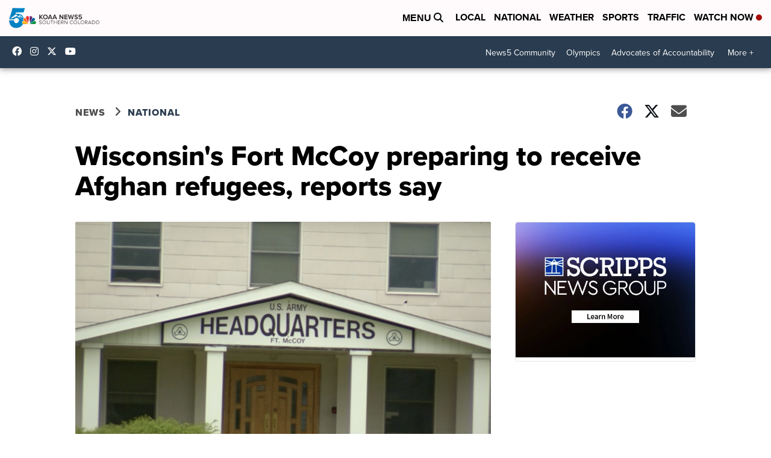

--- FILE ---
content_type: application/javascript; charset=utf-8
request_url: https://fundingchoicesmessages.google.com/f/AGSKWxXdyt4JcL-bHorms8EeH0HSivKnDw88zlYVbUXKlhMp1XchG_Lw-LuBrTLYWhcHPnFmvFEePu4zUwVF2-IlPb1WRANd1niUkPovXuuVSNl4On9F_FlAb7z7pTqYNsRzVPp6FtXHqxIk_7k96GEoU65Sui5jEVLMe-77vJgNXPOpLKxtyWqtBi8bHosN/_/css/adz./spotx_adapter./adheader..ng/ads//mobile-ad.
body_size: -1292
content:
window['ac33d8f0-b6d0-41e8-88ba-d8a388be8322'] = true;